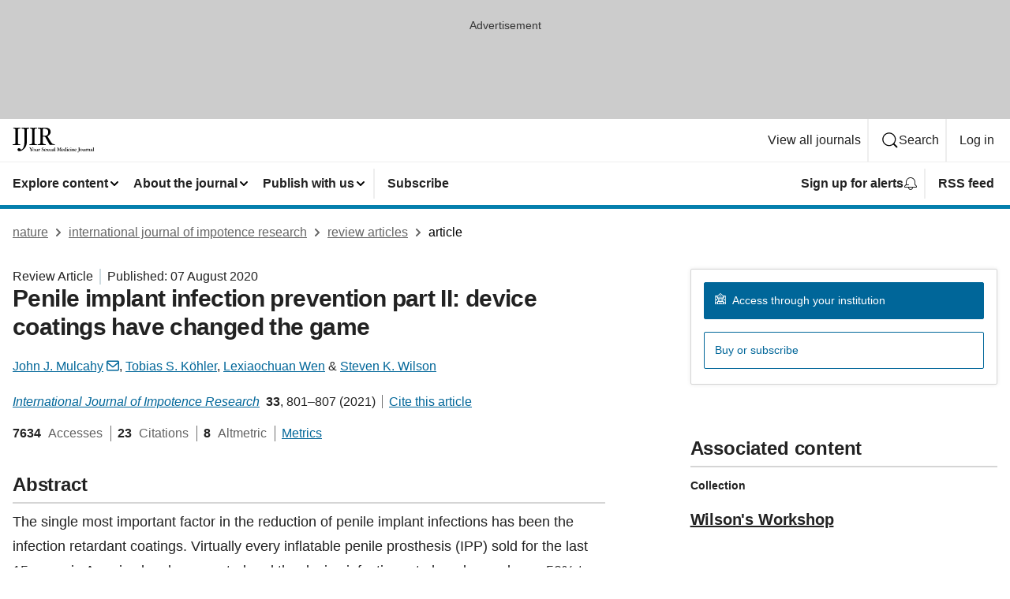

--- FILE ---
content_type: image/svg+xml
request_url: https://media.springernature.com/full/nature-cms/uploads/product/ijir/header-5bdc230b9f73d53af2682b04a30b1ddc.svg
body_size: 6081
content:
<svg height="32" viewBox="0 0 104 32" width="104" xmlns="http://www.w3.org/2000/svg"><g><path d="m9.81333333 21.6407843c0-.5019608-.79058823-.5019608-1.93254902-.7152941-.39529411-.0690196-1.2172549-.2509804-1.2172549-1.2172549v-16.4454902c0-.92862745.03764706-2.00784314 1.00392157-2.11450981 1.68156863-.18196078 2.32784314-.0690196 2.32784314-.71529411 0-.43294118-.82196079-.43294118-1.61254902-.43294118-1.07294118 0-1.7882353.14431373-3.22509804.14431373-1.68156863 0-2.25882353-.14431373-3.36941177-.14431373-.42666666 0-.96627451 0-.96627451.50196078 0 .50196079.28862746.43294118 1.32392157.64627451 1.04156863.18196079 1.43058824.35764706 1.43058824 1.50588236v16.69647055c0 1.3239216-1.11058824 1.5058824-1.75686275 1.574902-1.60627451.1756863-1.81960784.1380392-1.81960784.6023529 0 .4329412.50196078.5396079 1.32392157.5396079.8972549 0 1.90117647-.1443137 3.6517647-.1443137 1.82588236 0 2.57882353.1443137 3.51372549.1443137.68392157 0 1.32392157-.0376471 1.32392157-.4266667z"/><path d="m20.2352941 0c-1.0415686 0-1.9701961.14431373-3.1184314.14431373-1.6815686 0-3.7207843-.14431373-5.0823529-.14431373-.5396078 0-.8972549.21333333-.8972549.67764706 0 .32.3952941.39529412 1.254902.46431372 1.650196.14431373 2.5411764.14431373 2.5411764 1.17960785v16.30117647c0 5.8729412-2.4345098 9.2423529-4.1913725 9.2423529-.85960786 0-.7152941-1.8635294-2.72313727-1.8635294-1.07294118 0-1.78823529.6776471-1.78823529 1.7882353 0 1.3992157 1.04156862 2.0078432 2.40313725 2.0078432 2.93647061 0 9.38666671-4.0094118 9.38666671-11.3945098v-15.53568632c0-1.46823529.5396078-1.65019608 1.970196-1.71921569.6462745-.03764705 1.0415687-.03764705 1.0415687-.57098039-.0062745-.47058823-.4705883-.5772549-.7968628-.5772549z"/><path d="m22.4815686 22.067451c.8972549 0 1.9011765-.1443137 3.6517647-.1443137 1.8258824 0 2.5788236.1443137 3.5137255.1443137.6776471 0 1.3239216-.0376471 1.3239216-.4329412 0-.5019608-.7905882-.5019608-1.932549-.7152941-.3952941-.0690196-1.2172549-.2509804-1.2172549-1.2172549v-16.4392157c0-.92862745.037647-2.00784314 1.0039215-2.11450981 1.6815687-.18196078 2.3278432-.0690196 2.3278432-.71529411-.0062745-.43294118-.8282353-.43294118-1.612549-.43294118-1.0729412 0-1.7882353.14431373-3.2250981.14431373-1.6815686 0-2.2588235-.14431373-3.3694117-.14431373-.4329412 0-.9662746 0-.9662746.50196078 0 .50196079.2886275.43294118 1.3239216.64627451 1.0415686.18196079 1.4305882.35764706 1.4305882 1.50588236v16.69647055c0 1.3239216-1.1105882 1.5058824-1.7568627 1.574902-1.612549.1819608-1.8258824.1443137-1.8258824.6086274 0 .4266667.5019608.5333334 1.3301961.5333334z"/><path d="m33.4619608 20.9192157c-.8596079.1443137-1.7568628.0690196-1.7568628.677647-.037647.3952942.3952942.4643138.5709804.4643138 1.7192157 0 3.3317647-.1443138 4.9819608-.1443138 1.3239216 0 2.6854902.1443138 4.0094118.1443138.1443137 0 .9286274-.0376471.9286274-.4643138 0-.5019607-.7905882-.5396078-1.4305882-.677647-2.5098039-.5019608-2.5098039-.7905882-2.5098039-2.5788235v-6.1992157c0-.6776471 0-.9662745 1.0729412-.9662745.9286274 0 1.9011764.4643137 2.2588235 1.0729411l5.2643137 9.28c.1819608.32.32.32 3.225098.32 1.1482353 0 1.7568628.0376471 3.2627451.0376471.2509804 0 .3576471-.1443137.3576471-.32 0-.3952941-.7152941-.4329412-1.6815686-.6462745-1.7882353-.4329412-2.5098039-1.254902-3.187451-2.3278432l-4.2290196-6.9521568c-.1819608-.2886275-.2886275-.4329412-.2886275-.6086275 0-.5396078 3.8713726-1.86352938 3.8713726-5.51529408.0062745-4.44235294-3.6141177-5.51529412-6.5882353-5.51529412-1.612549 0-3.2627451.14431373-4.8752941.14431373-1.0666667 0-3.8650981-.14431373-4.147451-.14431373-.32 0-.7905882.14431373-.7905882.57098039 0 .50196079.8596078.53960785 1.2549019.57098039 1.2862745.11294118 2.1458824.28862746 2.1458824 1.04156863v17.08549019c0 1.2611765-.8596079 1.5435294-1.7192157 1.6501961zm4.8-18.73568629c0-1.11058823.8972549-1.11058823 1.2172549-1.11058823 2.905098 0 5.6219608.85960784 5.6219608 4.40470588 0 4.48-2.7607843 4.76235294-4.8376471 4.76235294-1.6815686 0-2.0078431-.1066667-2.0078431-.43294118v-7.62352941z"/><path d="m24.2823529 27.2439216.9160785-1.1294118c.037647-.0501961.5458823-.5835294.6713725-.6086274.2196079-.0501961.282353-.0564706.282353-.1443138 0-.0815686-.0376471-.1192157-.1192157-.1192157-.1631373 0-.332549.0313726-.4956863.0313726-.2384314 0-.4643137-.0313726-.7027451-.0313726-.307451 0-.332549.0501961-.332549.1192157 0 .0752941.0690196.1254902.345098.1443138.2133334.012549.2447059.0313725.2447059.1129411 0 .0815687-.025098.1380392-.0878431.2258824l-.9725491 1.3678431c-.037647.0501961-.0941176.1192157-.1631372.1192157-.0815686 0-.1694118-.1317647-.2258824-.2133333l-.8031372-1.2047059c-.0815686-.1192157-.1317647-.2070588-.1317647-.3137255 0-.0878431.1192157-.0878431.2698039-.0878431.1819608 0 .2698039-.0125491.2698039-.1568628 0-.0564706-.025098-.1129412-.1317647-.1129412-.0501961 0-.5082353.0313726-.8721568.0313726-.3137255 0-.7466667-.0313726-.922353-.0313726-.2384314 0-.2698039.0062746-.2698039.1192157 0 .0941177.1192157.1129412.2635294.1443138.1443137.037647.307451.1443137.934902 1.0666666l.5207843.7654902c.2196078.3262745.332549.5396079.332549.8533333v.7152942c0 .5082353-.1254902.5898039-.3890196.6023529-.1568628.0062745-.345098.0690196-.345098.1631373 0 .050196.0062745.1003921.0690196.1003921.3513725 0 .690196-.0313725 1.010196-.0313725.307451 0 .6650981.0313725.9976471.0313725.1003922 0 .294902 0 .294902-.0941176 0-.1443138-.0815687-.1694118-.1819608-.1694118-.5396079 0-.5772549-.1443137-.5772549-.6839216v-.5396078c0-.6086275.012549-.6776471.3011764-1.0415686z"/><path d="m26.9364706 26.8047059c-.8972549 0-1.6564706.6462745-1.6564706 1.5372549 0 .8847059.7592157 1.5372549 1.6564706 1.5372549.9035294 0 1.6627451-.652549 1.6627451-1.5372549 0-.8909804-.7592157-1.5372549-1.6627451-1.5372549zm.0062745 2.917647c-.5019608 0-.8972549-.5521568-.8972549-1.3803921 0-.8345098.3952941-1.3803922.8972549-1.3803922s.8909804.5458824.8909804 1.3803922c0 .8282353-.3890196 1.3803921-.8909804 1.3803921z"/><path d="m32.332549 29.6094118c0-.0752942-.025098-.0752942-.2196078-.0878432-.3011765-.025098-.3137255-.0690196-.3137255-.5458823 0-.7717647.0313725-1.3113726.0313725-1.8886275 0-.1129412 0-.1694117-.1003921-.1694117-.1756863 0-.3388236.012549-.5082353.012549-.1568628 0-.3137255-.012549-.4768628-.012549-.1945098 0-.2070588.050196-.2070588.1192156 0 .0501961.012549.0815687.1254902.1003922.4392157.0878431.4768628.1254902.4768628.3827451 0 .947451-.0250981 1.3113725-.0250981 1.5058824 0 .2258823-.4643137.4141176-.7654902.4141176-.4643137 0-.7278431-.1756863-.7278431-.7592157v-1.4305882c0-.2698039-.0062745-.332549-.1443137-.332549-.1003922 0-.2196079.012549-.3262746.012549-.2007843 0-.4392156-.012549-.4831372-.012549-.0878431 0-.2007843 0-.2007843.0878431 0 .0564706.1254902.1003922.2447059.1317647.1568627.0376471.2070588.0815686.2070588.1568627v1.5686275c0 .6462745.2886274 1.0227451.947451 1.0227451.6086274 0 1.1043137-.4392157 1.1858823-.4392157.0313726 0 .0439216.0690196.0439216.2133333 0 .1317647.0062745.2007844.1631372.2007844.0439216 0 .3450981-.1129412.7968628-.1380393.2321569-.025098.2760784-.0564705.2760784-.1129411z"/><path d="m34.4407843 26.8360784c-.2698039 0-.4705882.1003922-.6023529.2133334-.1380392.1003921-.2196079.2133333-.2698039.2133333-.1443138 0 .037647-.5458824-.1568628-.5458824-.0815686 0-.1254902.1443138-.4329412.3137255-.2447059.1317647-.4580392.2196079-.4580392.294902 0 .2133333.3011765.012549.3011765.5082353v1.2235294c0 .2196078 0 .4141176-.1819608.4705882-.1631373.0501961-.332549.1192157-.332549.1819608 0 .0564706.012549.0690196.1317647.0690196.1819608 0 .5145098.0062745.8847059-.0062745.3137255.012549.6462745.0062745.8345098.0062745.1192157 0 .1317647-.0062745.1317647-.0815686 0-.1192157-.2384314-.1380392-.2572549-.1380392-.2447059 0-.5019608-.0313726-.5019608-.3827451v-1.3866667c0-.2384314.1819608-.4141176.345098-.4141176.2196079 0 .3262745.307451.6588236.307451.3639215 0 .4078431-.3011765.4078431-.3890197-.0062745-.2886274-.1945098-.4580392-.5019608-.4580392z"/><path d="m37.3584314 26.1709804c0-.3388235.1945098-.7654902.8533333-.7654902.8847059 0 .8596078.8784314 1.0478431.8784314.0690197 0 .0941177-.0376471.0941177-.1192157v-.7215686c0-.2007844-.4643137-.3011765-.9976471-.3011765-1.0415686 0-1.5309804.4956863-1.5309804 1.2423529 0 1.5372549 2.2901961 1.3490196 2.2901961 2.4784314 0 .3827451-.2698039.7592157-.8909804.7592157-.4517647 0-.8596078-.2447059-1.0415686-.4643137-.2572549-.3137255-.1819608-.6713726-.3513726-.6713726-.1694117 0-.1756862.5960784-.1756862.9286275 0 .32.7341176.4705882 1.3803921.4705882 1.4054902 0 1.6564832-.8972549 1.6564832-1.4243137.0062619-1.587451-2.3341302-1.4745098-2.3341302-2.2901961z"/><path d="m42.534902 29.1011765c-.1945098 0-.4141177.307451-.8972549.307451-.4517647 0-1.0101961-.3827451-1.0101961-1.0101961 0-.2886275.1945098-.2886275.2823529-.2886275.5584314 0 1.1168628.0376471 1.6815686.0376471.0878432 0 .1003922-.0250981.1003922-.0941177 0-.4705882-.3388235-1.2549019-1.2988235-1.2549019-.6901961 0-1.5184314.64-1.5184314 1.5749019 0 .8721569.627451 1.5058824 1.4054902 1.5058824.9223529 0 1.3364706-.5898039 1.3364706-.7027451 0-.0376471-.012549-.0752941-.0815686-.0752941zm-1.0792157-2.0894118c.4768627 0 .5521568.3137255.5521568.4266667 0 .3827451-.1129411.4705882-1.1168627.4705882-.1694118 0-.2384314-.0062745-.2384314-.1254902 0-.2635294.3137255-.7717647.8031373-.7717647z"/><path d="m49.6690196 29.5215686c-.3011765-.025098-.32-.0690196-.32-.5458823 0-.7717647.0313726-1.3113726.0313726-1.8886275 0-.1129412 0-.1694117-.1003922-.1694117-.1756863 0-.3388235.012549-.5082353.012549-.1568627 0-.32-.012549-.4768627-.012549-.1945098 0-.2070589.050196-.2070589.1192156 0 .0501961.0125491.0815687.1254902.1003922.4392157.0878431.4768628.1254902.4768628.3827451 0 .947451-.0250981 1.3113725-.0250981 1.5058824 0 .2258823-.4643137.4141176-.7654902.4141176-.4643137 0-.7278431-.1756863-.7278431-.7592157v-1.4305882c0-.2698039-.0062745-.332549-.1443137-.332549-.1003922 0-.2196079.012549-.3262745.012549-.2007843 0-.4392157-.012549-.4894118-.012549-.0752941 0-.1631372.0062745-.1882353.0627451 0-.0501961-.012549-.0627451-.0501961-.0627451-.0752941 0-.1443137.012549-.6211764.012549-.1443138 0-.3701961-.012549-.602353-.012549-.0878431 0-.1129412.0313725-.1129412.0941176 0 .0878431.1443138.0752941.2007844.1380392.0313725.0376471.0752941.1003922.0752941.1380392 0 .2070589-.3952941.5333334-.4643137.64-.1443138-.1756862-.5082353-.5521568-.5082353-.7027451 0-.0313725.0062745-.0564705.037647-.0815686.1129412-.0815686.2447059-.0062745.2447059-.1317647 0-.0941176-.0815686-.1192157-.1694118-.1192157-.2070588 0-.4203921.0313726-.6274509.0313726-.0815687 0-.1694118-.0062745-.2509804-.0062745-.0878432-.0062746-.1694118-.0062746-.2572549-.0062746-.2886275 0-.3137255.0376471-.3137255.1192157 0 .0815687.0878431.0752942.2007843.1192157.1945098.0752941.3011765.1443137.4078431.282353l.7529412.9788235c.012549.012549.0313725.0313725.0313725.0501961 0 .025098-.0062745.037647-.025098.050196l-.5772549.64c-.2007843.2258824-.3890196.3137255-.5458823.3701961-.1756863.0564706-.294902.0690196-.294902.1694118 0 .0376471.025098.0501961.0815686.0501961h1.3176471c.012549 0 .037647-.0250981.037647-.0690196 0-.0752942-.0690196-.1129412-.1443137-.1568628s-.1568627-.0501961-.1568627-.1694117c0-.1819608.3074509-.64.4768627-.64.1192157 0 .2196079.2070588.332549.332549.0878432.1003921.2133334.3388235.2133334.3639215 0 .0690196-.0313726.0941177-.0815687.1192157-.1003921.0439216-.1819607.0752941-.1819607.1317647 0 .0878432.1129411.0878432.1945098.0878432h1.2611764c.0815687 0 .1694118 0 .1694118-.0690196 0-.0439216-.0752941-.0878432-.1819608-.1568628-.1819608-.1192157-.3388235-.1945098-.4705882-.3701961l-.6086275-.7717647c-.0815686-.1003921-.1568627-.1882353-.1568627-.2509804 0-.0439215.012549-.0752941.0501961-.1192156l.6086274-.6337255c.1192157-.1254902.2635294-.1819608.3952941-.2258824.1631373-.0564706.294902-.0627451.32-.1317647.0188236.0501961.1254902.0941177.2384314.1192157.1568627.0376471.2070588.0815686.2070588.1568627v1.574902c0 .6462745.2886275 1.0227451.947451 1.0227451.6086274 0 1.1043137-.4392157 1.1858824-.4392157.0313725 0 .0439215.0690196.0439215.2133333 0 .1317647.0062745.2007844.1631373.2007844.0439215 0 .345098-.1129412.7968627-.1380393.2447059-.012549.2886275-.050196.2886275-.1003921-.012549-.0815686-.0313726-.0815686-.2321569-.1003922z"/><path d="m52.9317647 29.3082353c0-.0313726-.0062745-.0564706-.0501961-.0564706-.012549 0-.2070588.0878431-.332549.0878431-.2133333 0-.2509804-.050196-.2509804-.677647 0-.3890196.0313726-.7780392.0313726-1.1733333 0-.4203922-.1819608-.6839216-.9160785-.6839216-.9349019 0-1.5121568.677647-1.5121568.8909804 0 .1254902.037647.1882353.1756862.1882353.2509804 0 .4517648-.1380392.5082353-.3513726.0752942-.2635294.294902-.4768627.5647059-.4768627.3890196 0 .4831373.2384313.4831373.5898039 0 .2070588-.0690196.2886274-.1756863.332549-.5835294.2384314-1.5121569.5333333-1.5121569 1.3176471 0 .5145098.3325491.5898039.5396079.5898039.6023529 0 1.0415686-.3764706 1.0854902-.3764706.0564706 0 .2698039.3011765.6462745.3011765.4141176 0 .7152941-.2698039.7152941-.5019608zm-1.945098.1631372c-.2070589 0-.3513726-.1756862-.3513726-.3952941 0-.64.8219608-.8596078.8721569-.8596078.0878431 0 .1192157.037647.1192157.307451-.0062745.6337255-.0627451.9474509-.64.9474509z"/><path d="m54.3247059 29.5278431c-.2258824-.050196-.2572549-.1003921-.2572549-.2698039v-4.0470588c0-.1129412-.0062745-.2070588-.0752941-.2070588-.0501961 0-.3325491.1380392-.4392157.2007843-.2572549.1317647-.5458824.1192157-.5458824.2886274 0 .1192157.1568628.1254902.2447059.1945098.1003922.0815687.1129412.0752942.1129412.6588236v2.4847058c0 .3639216-.012549.602353-.0815686.6650981-.1317648.1192157-.5333334.1129412-.5333334.2384314 0 .0439215.0250981.0564705.0564706.0564705.0815686 0 .6086275-.0313725.8909804-.0313725s.5396078.0313725.7968627.0313725c.1129412 0 .1756863-.012549.1756863-.0752941 0-.0690196-.012549-.1129411-.345098-.1882353z"/><path d="m61.6847059 29.5152941c-.307451-.0690196-.3952941-.1945098-.3952941-.5019608v-3.1811764c0-.269804.0564706-.2886275.4266666-.3262745.3011765-.0313726.3325491-.0815687.3325491-.1568628 0-.0815686-.0125491-.1129412-.1443138-.1129412h-1.1356862c-.3325491 0-.3952942.0878432-.5396079.4392157l-.96 2.4156863c.0752941-.1756863-.0501961.1756863-.1192157.1756863-.0501961 0-.1380392-.1631373-.2133333-.3325491l-1.0980392-2.6164705c-.0313726-.0690196-.0501961-.0878432-.3450981-.0878432-.0752941 0-.2572549.0313726-.4956862.0313726-.0941177 0-.2133334-.012549-.3325491-.0250981-.1129411-.012549-.2133333-.025098-.2823529-.025098-.1380392 0-.1568627.0439216-.1568627.1129412 0 .0878431.012549.1254902.3074509.1694117.3701961.0501961.4329412.1317647.4203922.4141177l-.1631373 3.0431372c-.025098.4705883-.1443137.5396079-.345098.5521569-.307451.025098-.3388235.0564706-.3388235.1694118 0 .0878431.0439215.0941176.1694117.0941176.1819608 0 .3513726-.0313725.6776471-.0313725.3764706 0 .665098.0313725.8031372.0313725.1694118 0 .2258824 0 .2258824-.0941176 0-.1129412-.0690196-.1254902-.4705882-.1694118-.2509804-.0313726-.3262745-.1568627-.3137255-.8784314l.0313725-2.3341176c0-.0313726 0-.0752941.0376471-.0752941.0439215 0 .1568627.2384313.2133333.3764705l1.267451 2.9050981c.0439216.1003921.0690196.1380392.1254902.1380392.0501961 0 .0815686-.0062745.1003921-.0690196l1.1921569-2.9552941c.1003922-.2635294.1756863-.4141177.2133333-.4141177.0250981 0 .0313726.0501961.0313726.2007843v2.9050981c0 .0878431-.0376471.1756863-.3011765.2007843-.2007843.012549-.2886274.0501961-.2886274.1443137 0 .0941177.0313725.1003922.1192157.1003922.3764705 0 .7215686-.012549 1.0039215-.012549.1317647 0 .3011765.0062745.4580392.0188235.1631373.0062745.307451.025098.3952942.025098.2133333 0 .2509804-.0313725.2509804-.1254902.0062745-.025098-.1129412-.0878431-.3639216-.1380392z"/><path d="m63.4039216 26.8047059c-.6901961 0-1.5184314.64-1.5184314 1.5749019 0 .8721569.627451 1.5058824 1.4054902 1.5058824.9223529 0 1.3364706-.5898039 1.3364706-.7027451 0-.0439216-.0062745-.0815686-.0815686-.0815686-.1945099 0-.4141177.307451-.8972549.307451-.4517648 0-1.0101961-.3827451-1.0101961-1.0101961 0-.2886275.1945098-.2886275.2823529-.2886275.5584314 0 1.1168628.0376471 1.6815686.0376471.0878432 0 .1003922-.0250981.1003922-.0941177-.0062745-.4705882-.345098-1.2486274-1.2988235-1.2486274zm-.5019608 1.1043137c-.1694118 0-.2384314-.0062745-.2384314-.1254902 0-.2635294.307451-.7717647.8031373-.7717647.4768627 0 .5521568.3137255.5521568.4266667 0 .3827451-.1066666.4705882-1.1168627.4705882z"/><path d="m68.185098 29.6282353c-.1192156 0-.1568627-.0439216-.1568627-.3890196 0-1.4745098.0376471-2.2964706.0376471-4.1286275 0-.1631372-.0250981-.1945098-.1945099-.1945098-.1380392 0-.6337254.0376471-.8533333.0815687-.0690196.0062745-.1380392.0313725-.1380392.0941176 0 .1694118.4831373.0376471.4831373.4141177v.6086274c0 .2196078-.0125491.4768627-.0125491.7341177 0 .0564705-.025098.1254901-.0690196.1254901-.0815686 0-.2196078-.1756862-.8345098-.1756862-.7152941 0-1.6878431.4768627-1.6878431 1.637647 0 .7341177.6211765 1.4431373 1.4745098 1.4431373.5521569 0 1.0039216-.2572549 1.0290196-.2572549.0313725 0 .0376471 0 .0439216.037647l.037647.2572549c.0062745.0313726.012549.0564706.0564706.0501961 1.0039216-.1380392 1.0854902-.1568627 1.0854902-.2698039.012549-.0501961-.0188235-.0690196-.3011765-.0690196zm-.8470588-.3011765c0 .0376471-.2258823.1945098-.5960784.1945098-.8345098 0-1.2109804-.5396078-1.2109804-1.3615686 0-.665098.5145098-1.1545098.96-1.1545098.7592157 0 .8721569.4266667.8721569 1.1670588 0 .6211765-.0250981.8596079-.0250981 1.1545098z"/><path d="m69.465098 25.8447059c.2572549 0 .4078432-.2133334.4078432-.4078432 0-.1882352-.1443137-.4078431-.4078432-.4078431-.2572549 0-.4078431.2133333-.4078431.4078431.0062745.1945098.1505882.4078432.4078431.4078432z"/><path d="m70.054902 29.5780392c-.0815687-.012549-.1317647-.025098-.1945098-.0439216-.0815687-.0313725-.0941177-.0690196-.0941177-.2509803v-1.9325491c0-.332549.025098-.5521568.025098-.5960784 0-.0376471-.0313725-.0439216-.0564705-.0439216-.0564706 0-.1380393.1568628-.4141177.294902-.4329412.2196078-.6462745.1254902-.6462745.2823529 0 .2572549.3890196-.025098.3890196.4517647v1.4556863c0 .1317647-.0062745.2698039-.1003921.3388235-.0062746.0062746-.0941177.0439216-.1694118.0501961-.1568628.012549-.2447059.0564706-.2447059.1254902s.0439216.0815686.1129412.0752941c.1317647 0 .2258823-.0062745.3262745-.012549s.2007843-.012549.3388235-.012549h.8533334c.0752941 0 .0815686-.0376471.0815686-.0690196-.0062745-.0501961-.012549-.0815686-.2070588-.1129412z"/><path d="m71.7866667 27.0117647c.5396078 0 .4894117.5898039.96.5898039.1631372 0 .2133333-.0941176.2133333-.3388235 0-.3764706-.5521569-.4580392-1.0603922-.4580392-1.0541176 0-1.7756862.8094117-1.7756862 1.5811765 0 .9788235.6713725 1.4933333 1.4682353 1.4933333.9788235 0 1.3113725-.4329412 1.3113725-.5019608 0-.0564706-.0313725-.0941176-.0941176-.0941176-.1756863 0-.269804.2133333-.7215687.2133333-.7152941 0-1.1921568-.4078431-1.1921568-1.1921569-.0062745-.8156862.4454902-1.292549.8909804-1.292549z"/><path d="m74.4721569 29.5780392c-.0815687-.012549-.1317647-.025098-.1945098-.0439216-.0815687-.0313725-.0941177-.0690196-.0941177-.2509803v-1.9325491c0-.332549.0250981-.5521568.0250981-.5960784 0-.0376471-.0313726-.0439216-.0564706-.0439216-.0564706 0-.1380393.1568628-.4141177.294902-.4329412.2196078-.6462745.1254902-.6462745.2823529 0 .2572549.3890196-.025098.3890196.4517647v1.4556863c0 .1317647-.0062745.2698039-.1003921.3388235-.0062746.0062746-.0941177.0439216-.1694118.0501961-.1568628.012549-.2447059.0564706-.2447059.1254902s.0439216.0815686.1129412.0752941c.1317647 0 .2258823-.0062745.3262745-.012549s.2007843-.012549.3388235-.012549h.8533334c.0752941 0 .0815686-.0376471.0815686-.0690196-.012549-.0501961-.0188235-.0815686-.2070588-.1129412z"/><path d="m73.8823529 25.8447059c.2572549 0 .4078432-.2133334.4078432-.4078432 0-.1882352-.1443137-.4078431-.4078432-.4078431-.2572549 0-.4078431.2133333-.4078431.4078431s.1505882.4078432.4078431.4078432z"/><path d="m78.0988235 29.5278431c-.1129411-.0313725-.1129411-.0815686-.1129411-.5019607v-1.1168628c0-.7341176-.3513726-1.1043137-1.0478432-1.1043137-.627451 0-.972549.4329412-1.0729412.4329412-.0062745 0-.0564705-.0125491-.0564705-.0439216v-.4266667c0-.037647-.0313726-.0690196-.0564706-.0690196-.0815687 0-.3450981.3639216-.7278432.5521569l-.1631372.0815686c-.012549.0062745-.0376471.0313726-.0376471.0690196 0 .1882353.282353.0376471.282353.4517647v.972549c0 .602353-.0250981.627451-.1192157.7090196-.1003922.0815687-.282353.0815687-.282353.1819608 0 .0501961.0376471.0690196.1192157.0690196.0690196 0 .1254902-.0313725.7152941-.0313725.5584314 0 .6337255.0313725.6901961.0313725.0815686 0 .1317647 0 .1317647-.0878431 0-.0941176-.2509804-.0439216-.4580392-.1631373-.0815686-.0439215-.0941176-.1380392-.0941176-.2886274v-1.5372549c0-.3388235.4580392-.4580392.7780392-.4580392.4580392 0 .690196.1443137.690196.7592157v.8784313c0 .4956863-.012549.5458824-.0878431.6462745-.0564706.0815687-.4266667.0690197-.4266667.1568628 0 .0690196.0564706.0690196.1129412.0690196h.64c.1694118 0 .3262745.0062745.4580392.012549s.2258824.012549.269804.012549c.1443137 0 .2133333-.0062745.2133333-.0752941.0062745-.1254902-.1882353-.1317647-.3576471-.1819608z"/><path d="m79.8305882 26.8047059c-.690196 0-1.5184313.64-1.5184313 1.5749019 0 .8721569.6274509 1.5058824 1.4054902 1.5058824.9223529 0 1.330196-.5898039 1.330196-.7027451 0-.0439216-.0062745-.0815686-.0815686-.0815686-.1882353 0-.4141176.307451-.8972549.307451-.4517647 0-1.0101961-.3827451-1.0101961-1.0101961 0-.2886275.1945098-.2886275.282353-.2886275.5584313 0 1.1168627.0376471 1.6815686.0376471.0878431 0 .1003922-.0250981.1003922-.0941177.0062745-.4705882-.3325491-1.2486274-1.2925491-1.2486274zm-.4956862 1.1043137c-.1694118 0-.2384314-.0062745-.2384314-.1254902 0-.2635294.307451-.7717647.8031372-.7717647.4768628 0 .5521569.3137255.5521569.4266667 0 .3827451-.1066667.4705882-1.1168627.4705882z"/><path d="m85.2956863 25.3741176c0-.1317647-.0250981-.1317647-.2196079-.1317647-.3011764 0-.5960784.0313726-.8972549.0313726-.2886274 0-.5647059-.0313726-.8533333-.0313726-.1568627 0-.1694118.0501961-.1694118.1317647 0 .1129412.0439216.1254902.1317647.1317648.0878432.0062745.2258824.0062745.4266667.0752941.0690196.025098.0752941.985098.0752941 1.0541176v2.4031373c0 .6337255-.0690196 1.2862745-.1631372 1.5623529-.0878432.2509804-.1694118.332549-.3890196.332549-.1003922 0-.1317647-.1003921-.1945098-.2070588-.0564706-.1003921-.1568628-.2070588-.3388236-.2070588-.2509804 0-.4329412.1443137-.4329412.4078431 0 .1631373.1192157.4517647.5333334.4517647.8094117 0 1.8572549-.8909804 1.8572549-2.610196v-2.6541177c0-.5396078.0690196-.5898039.4078431-.6023529.1882353-.0125491.2258824-.0501961.2258824-.1380393z"/><path d="m86.8266667 26.8047059c-.8972549 0-1.6564706.6462745-1.6564706 1.5372549 0 .8847059.7592157 1.5372549 1.6564706 1.5372549.9035294 0 1.6627451-.652549 1.6627451-1.5372549.0062745-.8909804-.7529412-1.5372549-1.6627451-1.5372549zm.0062745 2.917647c-.5019608 0-.8972549-.5521568-.8972549-1.3803921 0-.8345098.3952941-1.3803922.8972549-1.3803922s.8909804.5458824.8909804 1.3803922c0 .8282353-.3890196 1.3803921-.8909804 1.3803921z"/><path d="m92.2290196 29.6094118c0-.0752942-.025098-.0752942-.2196078-.0878432-.3011765-.025098-.32-.0690196-.32-.5458823 0-.7717647.0313725-1.3113726.0313725-1.8886275 0-.1129412 0-.1694117-.1003921-.1694117-.1756863 0-.3388236.012549-.5082353.012549-.1568628 0-.3137255-.012549-.4768628-.012549-.1945098 0-.2070588.050196-.2070588.1192156 0 .0501961.012549.0815687.1254902.1003922.4392157.0878431.4768627.1254902.4768627.3827451 0 .947451-.0188235 1.3113725-.0188235 1.5058824 0 .2258823-.4643137.4141176-.7654902.4141176-.4643137 0-.7278431-.1756863-.7278431-.7592157v-1.4305882c0-.2698039-.0062745-.332549-.1443138-.332549-.1003921 0-.2196078.012549-.3262745.012549-.2007843 0-.4392156-.012549-.4831372-.012549-.0878432 0-.2007843 0-.2007843.0878431 0 .0564706.1254902.1003922.2447059.1317647.1568627.0376471.2070588.0815686.2070588.1568627v1.5686275c0 .6462745.2886274 1.0227451.947451 1.0227451.6086274 0 1.1043137-.4392157 1.1858823-.4392157.0313726 0 .0439216.0690196.0439216.2133333 0 .1317647.0062745.2007844.1631372.2007844.0439216 0 .3450981-.1129412.7968628-.1380393.2321568-.025098.2760784-.0564705.2760784-.1129411z"/><path d="m94.3372549 26.8360784c-.2698039 0-.4705882.1003922-.6023529.2133334-.1380393.1003921-.2196079.2133333-.269804.2133333-.1443137 0 .0376471-.5458824-.1568627-.5458824-.0815686 0-.1254902.1443138-.4329412.3137255-.2447059.1317647-.4580392.2196079-.4580392.294902 0 .2133333.3011765.012549.3011765.5082353v1.2235294c0 .2196078 0 .4141176-.1819608.4705882-.1631373.0501961-.332549.1192157-.332549.1819608 0 .0564706.012549.0690196.1317647.0690196.1819608 0 .5145098.0062745.8847059-.0062745.3137254.012549.6462745.0062745.8345098.0062745.1192156 0 .1317647-.0062745.1317647-.0815686 0-.1192157-.2384314-.1380392-.2572549-.1380392-.2447059 0-.5019608-.0313726-.5019608-.3827451v-1.3866667c0-.2384314.1819608-.4141176.345098-.4141176.2196079 0 .3262745.307451.6588235.307451.3639216 0 .4078432-.3011765.4078432-.3890197-.0062745-.2886274-.2007843-.4580392-.5019608-.4580392z"/><path d="m98.1835294 29.5278431c-.1129412-.0313725-.1129412-.0815686-.1129412-.5019607v-1.1168628c0-.7341176-.3513725-1.1043137-1.0478431-1.1043137-.627451 0-.972549.4329412-1.0729412.4329412-.0062745 0-.0564706-.0125491-.0564706-.0439216v-.4266667c0-.037647-.0313725-.0690196-.0564706-.0690196-.0815686 0-.345098.3639216-.7278431.5521569l-.1631372.0815686c-.0125491.0062745-.0376471.0313726-.0376471.0690196 0 .1882353.2823529.0376471.2823529.4517647v.972549c0 .602353-.025098.627451-.1192157.7090196-.1003921.0815687-.2823529.0815687-.2823529.1819608 0 .0501961.0376471.0690196.1192157.0690196.0690196 0 .1254902-.0313725.7152941-.0313725.5584314 0 .6337255.0313725.6901961.0313725.0815686 0 .1317647 0 .1317647-.0878431 0-.0941176-.2509804-.0439216-.4580392-.1631373-.0815686-.0439215-.0941177-.1380392-.0941177-.2886274v-1.5372549c0-.3388235.4580392-.4580392.7780392-.4580392.4580393 0 .6901961.1443137.6901961.7592157v.8784313c0 .4956863-.012549.5458824-.0878431.6462745-.0564706.0815687-.4266667.0690197-.4266667.1568628 0 .0690196.0564706.0690196.1129412.0690196h.64c.1694118 0 .3262745.0062745.4580392.012549s.2258824.012549.2698039.012549c.1443138 0 .2133334-.0062745.2133334-.0752941.0062745-.1254902-.1882353-.1317647-.3576471-.1819608z"/><path d="m101.590588 29.3082353c0-.0313726-.006274-.0564706-.050196-.0564706-.012549 0-.207059.0878431-.332549.0878431-.213333 0-.25098-.050196-.25098-.677647 0-.3890196.031372-.7780392.031372-1.1733333 0-.4203922-.18196-.6839216-.916078-.6839216-.9349021 0-1.512157.677647-1.512157.8909804 0 .1254902.0376471.1882353.1756863.1882353.2509804 0 .4517647-.1380392.5082353-.3513726.0752941-.2635294.2949019-.4768627.5647059-.4768627.3890195 0 .4894115.2384313.4894115.5898039 0 .2070588-.069019.2886274-.175686.332549-.5835295.2384314-1.5121569.5333333-1.5121569 1.3176471 0 .5145098.332549.5898039.5396078.5898039.602353 0 1.0415691-.3764706 1.0854901-.3764706.056471 0 .269804.3011765.646275.3011765.407843 0 .709019-.2698039.709019-.5019608zm-1.9450978.1631372c-.2070588 0-.3513726-.1756862-.3513726-.3952941 0-.64.8282354-.8596078.8721574-.8596078.087843 0 .119215.037647.119215.307451-.006274.6337255-.062745.9474509-.6399998.9474509z"/><path d="m102.983529 29.5278431c-.225882-.050196-.257254-.1003921-.257254-.2698039v-4.0470588c0-.1129412-.006275-.2070588-.075295-.2070588-.050196 0-.332549.1380392-.439215.2007843-.257255.1317647-.545883.1192157-.545883.2886274 0 .1192157.156863.1254902.244706.1945098.100392.0815687.112941.0752942.112941.6588236v2.4847058c0 .3639216-.012549.602353-.081568.6650981-.131765.1192157-.533334.1129412-.533334.2384314 0 .0439215.025098.0564705.056471.0564705.081569 0 .608627-.0313725.89098-.0313725s.539608.0313725.796863.0313725c.112941 0 .175686-.012549.175686-.0752941 0-.0690196-.012549-.1129411-.345098-.1882353z"/></g></svg>